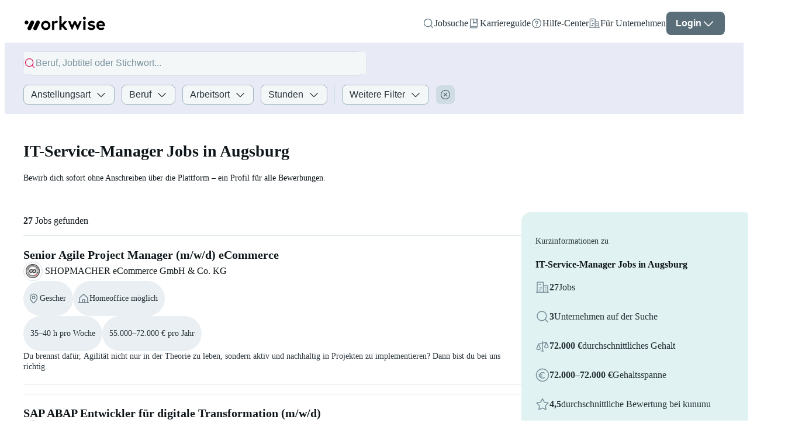

--- FILE ---
content_type: application/javascript
request_url: https://static.workwise.io/candidates/_next/static/chunks/pages/%5B_viewport%5D/_main/%5BenquiryList%5D/%5B...searchParams%5D-604696af64512d2d.js
body_size: 822
content:
(self.webpackChunk_N_E=self.webpackChunk_N_E||[]).push([[6956],{16362:function(e,t,n){(window.__NEXT_P=window.__NEXT_P||[]).push(["/[_viewport]/_main/[enquiryList]/[...searchParams]",function(){return n(52621)}])},52621:function(e,t,n){"use strict";n.r(t),n.d(t,{__N_SSG:function(){return T}});var a=n(31549),r=n(44194),i=n(30720),s=n(52678),u=n(89022),o=n.n(u),l=n(99281),d=n.n(l),c=n(59617),_=n(19098),h=n(34921),p=n(3716),f=n(24855),j=n(85101),k=n(86967),g=n(99272),m=n(28004),v=n(6918),S=n(6842),x=n(15996),y=n(13390),E=n(37520),b=n(61338),L=n(79671),w=n(39231),N=n(33118),P=n(2138),B=n(41971),I=n(67820);let C=()=>{let e=(0,E.I)(),{isAboveMD:t}=(0,h.Sj)(),n=(0,b.v)(v.ym),u=(0,b.v)(v.GT),l=(0,b.v)(v.LY),c=(0,w.n)();(0,r.useEffect)(()=>{if(u&&(null==l?void 0:l.length)){let e=o()(l,3).map(e=>e.id);(0,f.De)({dataLayer:{"criteo-pageType":"ListingPage","criteo-productIdList":e,event:j.E.CRITEO_PAGE_VIEW}},!1)}},[u,l]),(0,i.Z)(()=>e(k.l$.mount()),()=>e(k.l$.unmount())),(0,s.Z)(()=>{e(I.F.searchIdReset(void 0))});let S=(0,r.useCallback)(()=>{e(p.q.loadFromSearch({isMobile:!t}))},[e,t]),x=(0,r.useMemo)(()=>n?(0,a.jsx)(g.k,{handleSubmitSearch:S,$margin:(0,_.kr)(10,"auto"),...P.kn}):(0,a.jsx)(L.r,{}),[n,S]);return(0,a.jsxs)(a.Fragment,{children:[(0,a.jsx)(B.b,{}),c&&(0,a.jsx)(d(),{id:"enquiryListStructuredData",type:"application/ld+json",children:c}),t&&(0,a.jsx)(m.U,{handleSubmitSearch:S,$padding:(0,_.kr)(2,0),...P._5}),(0,a.jsx)(N.M,{children:x})]})};C.layoutConfig={getPageLayout:e=>(0,a.jsx)(c.X,{disableInlinePadding:!0,children:e}),navBarDesktopBlockStart:(0,a.jsx)(x.r,{...y.l5,gridLayoutStyle:P.jO,hideNavBarDesktopBorder:!0}),navBarMobileBlockStart:(0,a.jsx)(S.V,{})};var T=!0;t.default=C}},function(e){e.O(0,[4500,8399,2596,4703,5364,8148,1468,4096,7681,1889,9303,1045,5531,6767,8312,5784,581,3732,730,9998,3155,2888,9774,179],function(){return e(e.s=16362)}),_N_E=e.O()}]);

--- FILE ---
content_type: application/javascript
request_url: https://static.workwise.io/candidates/_next/static/chunks/9998-914ca1e97d83e9a4.js
body_size: 6764
content:
(self.webpackChunk_N_E=self.webpackChunk_N_E||[]).push([[9998],{91299:function(e,t,n){"use strict";n.d(t,{$:function(){return i},M:function(){return g}});var s,i,r=n(31549),a=n(44194),o=n(85581),l=n(19098),c=n(24882),d=n(74039),u=n(96696),h=n(12158),p=n(21783);(s=i||(i={}))[s.EXTRA_LARGE=3]="EXTRA_LARGE",s[s.LARGE=1.5]="LARGE",s[s.MEDIUM=1.3]="MEDIUM",s[s.SMALL=1]="SMALL";let g=e=>{let{checkmarkBackground:t="none",checkmarkColor:n="neutral",dataTest:s,iconSize:i=1,...g}=e,{t:C}=(0,o.$)(u.P5.BASE),{colors:y}=(0,h.F)(),S=(0,a.useMemo)(()=>m(n,y),[n,y]),v=(0,a.useMemo)(()=>"neutral"===n?C("components.checkmark.neutral"):"primary"===n?C("components.checkmark.primary"):C("components.checkmark.positive"),[n,C]);return"none"===t?(0,r.jsx)(d.R,{dataTest:s,$align:"center",$justify:"center",$transform:"scale(".concat(i,")"),...(0,l.dp)((0,l.px)(16)),...g,children:(0,r.jsxs)("svg",{fill:"none",height:"8",viewBox:"0 0 10 8",width:"10",xmlns:"http://www.w3.org/2000/svg",children:[(0,r.jsx)("title",{children:v}),(0,r.jsx)("path",{d:"M4.28696 7.31074L9.93913 1.55765C10.0203 1.47505 10.0203 1.34112 9.93913 1.25851L8.76356 0.0619538C8.68241 -0.0206512 8.55083 -0.0206513 8.46967 0.0619538L3.66033 4.95716C3.57986 5.03906 3.44964 5.03986 3.36822 4.95894L1.51436 3.11676C1.43223 3.03515 1.30066 3.03676 1.22048 3.12035L0.0591138 4.33118C-0.0210622 4.41478 -0.0194828 4.54869 0.0626417 4.6303L3.39314 7.93983C3.47527 8.02144 3.60684 8.01983 3.68701 7.93624L4.28696 7.31074Z",fill:S})]})}):(0,r.jsx)(c.o,{size:p.j.MD,$align:"center",$background:"circle"===t?y.surface.subdued:S,$border:"circle"===t?(0,l.Cg)((0,l.px)(1),"solid",S):void 0,$justify:"center",...(0,l.dp)((0,l.px)(16)),...g,children:(0,r.jsxs)("svg",{fill:"none",height:"8",viewBox:"0 0 10 8",width:"10",xmlns:"http://www.w3.org/2000/svg",children:[(0,r.jsx)("title",{children:v}),(0,r.jsx)("path",{d:"M4.28696 7.31074L9.93913 1.55765C10.0203 1.47505 10.0203 1.34112 9.93913 1.25851L8.76356 0.0619538C8.68241 -0.0206512 8.55083 -0.0206513 8.46967 0.0619538L3.66033 4.95716C3.57986 5.03906 3.44964 5.03986 3.36822 4.95894L1.51436 3.11676C1.43223 3.03515 1.30066 3.03676 1.22048 3.12035L0.0591138 4.33118C-0.0210622 4.41478 -0.0194828 4.54869 0.0626417 4.6303L3.39314 7.93983C3.47527 8.02144 3.60684 8.01983 3.68701 7.93624L4.28696 7.31074Z",fill:"circle-filled"===t?(0,l.a7)(n):S})]})})},m=(e,t)=>{switch(e){case"neutral":return t.content.brand.secondary;case"primary":return t.action.brand.primary.active;case"positive":return t.content.signal.success;default:return e}}},7187:function(e,t,n){"use strict";n.d(t,{z:function(){return y}});var s=n(31549),i=n(44194),r=n(64349),a=n(96696),o=n(11470),l=n(17157),c=n(19098),d=n(61338),u=n(9040),h=n(6918),p=n(68037),g=n(92208),m=n(12158),C=n(34921);let y=e=>{let{showHeading:t=!1,...n}=e,{t:y}=(0,r.$)(a.Fb.JOB_SEARCH_PAGE),{colors:S}=(0,m.F)(),{isAboveMD:v}=(0,C.Sj)(),f=(0,d.v)(h.cC),x=(0,d.v)(e=>{var t;let{search:n}=e;return null!==(t=n.search.status===p.O.SUCCESS&&n.search.originalDescription)&&void 0!==t?t:null}),k=(0,d.v)(e=>{var t;let{search:n}=e;return null!==(t=n.search.status===p.O.SUCCESS&&n.search.untokenizedDescription)&&void 0!==t?t:null}),E=(0,i.useMemo)(()=>k!==x?(0,s.jsx)(u.s,{as:"span",i18nKey:"previewsListSearchInfo.unsucessfulSubtitle",ns:a.Fb.JOB_SEARCH_PAGE,values:{originalDescription:x},$color:S.content.strong}):(0,s.jsx)(u.s,{as:"span",i18nKey:(0,g.Y)(f)?"previewsListSearchInfo.aboveLimit":"previewsListSearchInfo.successSubtitle",ns:a.Fb.JOB_SEARCH_PAGE,values:{matchingsCount:f},$color:S.content.strong}),[S,f,x,k]);return(0,s.jsxs)(o.V,{dataTest:"previews-list-search-info",$align:"center",$justify:t||!v?"space-between":"end",$width:(0,c.aQ)(100),...n,children:[t&&(0,s.jsx)(l.X6,{dataTest:"job-search-preview-list-info-headline",$level:4,children:y("previewsListSearchInfo.title")}),E]})}},81204:function(e,t,n){"use strict";n.d(t,{y:function(){return a}});var s=n(31549),i=n(41567),r=n(19098);let a=e=>{let{...t}=e;return(0,s.jsx)(i.T,{styleType:"skeleton-text",$justify:"flex-end",$maxWidth:(0,r.aQ)(35),...t})}},21019:function(e,t,n){"use strict";n.d(t,{F:function(){return A}});var s=n(31549),i=n(44194),r=n(9938),a=n(73352),o=n.n(a),l=n(2872),c=n(13920),d=n(96696),u=n(66170),h=n(61338),p=n(36200),g=n(37520),m=n(64349),C=n(82305),y=n(68386),S=n(12158),v=n(85581);let f=e=>{let{color:t,...n}=e,{t:i}=(0,v.$)(d.P5.BASE),{colors:r}=(0,S.F)(),a=null!=t?t:r.content.strong;return(0,s.jsxs)(y.J,{alt:i("utils.iconAlt.bellRinging"),defaultSize:x,monochromeFill:a,viewBox:k,...n,children:[(0,s.jsx)("path",{d:"M6.00563 2.40347C6.29752 2.21921 6.38478 1.83323 6.20052 1.54134C6.01627 1.24945 5.63028 1.1622 5.33839 1.34645C3.9689 2.21094 2.86359 3.4355 2.14345 4.88611C1.98996 5.19528 2.11617 5.57034 2.42535 5.72383C2.73452 5.87732 3.10959 5.75111 3.26307 5.44194C3.88125 4.19672 4.83005 3.14555 6.00563 2.40347Z"}),(0,s.jsx)("path",{d:"M13.7995 1.54134C13.9837 1.24945 14.3697 1.1622 14.6616 1.34645C16.0311 2.21094 17.1364 3.4355 17.8565 4.88611C18.01 5.19528 17.8838 5.57034 17.5746 5.72383C17.2655 5.87732 16.8904 5.75111 16.7369 5.44194C16.1187 4.19672 15.1699 3.14555 13.9943 2.40347C13.7025 2.21921 13.6152 1.83323 13.7995 1.54134Z"}),(0,s.jsx)("path",{clipRule:"evenodd",d:"M6.87488 15.625H3.82794L3.82574 15.625C3.60669 15.6242 3.39169 15.5659 3.20228 15.4558C3.01287 15.3458 2.8557 15.188 2.74651 14.9981C2.63732 14.8082 2.57995 14.5929 2.58014 14.3739C2.58033 14.1548 2.63809 13.9397 2.74761 13.75L2.74798 13.7493C3.19868 12.9708 3.76544 11.4583 3.76544 8.74997C3.76544 7.93126 3.92669 7.12057 4.24 6.36418C4.55331 5.60779 5.01253 4.92052 5.59144 4.3416C6.17036 3.76269 6.85763 3.30346 7.61402 2.99016C8.37041 2.67685 9.1811 2.51559 9.99981 2.51559C10.8185 2.51559 11.6292 2.67685 12.3856 2.99016C13.142 3.30346 13.8293 3.76269 14.4082 4.3416C14.9871 4.92052 15.4463 5.60779 15.7596 6.36418C16.0729 7.12057 16.2342 7.93126 16.2342 8.74997C16.2342 11.4583 16.8009 12.9708 17.2516 13.7493L17.252 13.75C17.3615 13.9397 17.4193 14.1548 17.4195 14.3739C17.4197 14.5929 17.3623 14.8082 17.2531 14.9981C17.1439 15.188 16.9868 15.3458 16.7973 15.4558C16.6079 15.5659 16.3929 15.6242 16.1739 15.625L16.1717 15.625H13.1249C13.1249 16.4538 12.7956 17.2486 12.2096 17.8347C11.6235 18.4207 10.8287 18.75 9.99988 18.75C9.17108 18.75 8.37622 18.4207 7.79017 17.8347C7.20412 17.2486 6.87488 16.4538 6.87488 15.625ZM8.09238 4.14501C8.69711 3.89452 9.34526 3.76559 9.99981 3.76559C10.6544 3.76559 11.3025 3.89452 11.9073 4.14501C12.512 4.3955 13.0615 4.76264 13.5243 5.22548C13.9871 5.68833 14.3543 6.2378 14.6048 6.84253C14.8553 7.44726 14.9842 8.09541 14.9842 8.74997C14.9842 11.6348 15.5891 13.3721 16.1695 14.375H12.505L12.4999 14.375L12.4948 14.375H7.50496L7.49988 14.375L7.49479 14.375H3.83014C4.41057 13.3721 5.01544 11.6348 5.01544 8.74997C5.01544 8.09541 5.14436 7.44726 5.39485 6.84253C5.64534 6.2378 6.01249 5.68833 6.47533 5.22548C6.93817 4.76264 7.48764 4.3955 8.09238 4.14501ZM8.12488 15.625C8.12488 16.1222 8.32243 16.5992 8.67405 16.9508C9.02568 17.3024 9.5026 17.5 9.99988 17.5C10.4972 17.5 10.9741 17.3024 11.3257 16.9508C11.6773 16.5992 11.8749 16.1222 11.8749 15.625H8.12488Z",fillRule:"evenodd"})]})},x={height:20,width:20},k={height:20,width:20,x:0,y:0};var E=n(19098);let A=e=>{let{alternateTitle:t,dataTest:n,signUpSource:a,...y}=e,{t:v}=(0,m.$)(d.Fb.COMMON),x=(0,g.I)(),k=(0,h.v)(p.N3),{colors:A}=(0,S.F)(),_=(0,i.useCallback)(()=>{x((0,u.hF)({searchId:k,source:"save_search_card"})).then(()=>{(0,r.Am)(v("messages.success.savedSearchAdd"))}).catch(()=>r.Am.error(v("messages.errors.savedSearchAddError")))},[x,k,v]),w=(0,i.useMemo)(()=>(0,s.jsx)(f,{color:A.content.brand.primary,dataTest:"".concat(n),height:(0,E.px)(20),width:(0,E.px)(20),$flexShrink:0,$marginRight:(0,E.kr)(1.5)}),[A,n]),T=(0,i.useMemo)(()=>({$borderBottom:void 0,$display:"flex",$marginBottom:(0,E.kr)(-1.5),$padding:0,$textAlign:"left"}),[]);return(0,s.jsx)(C.b,{childrenBoxStyleProps:$,inlineStartNode:null,severity:"info",...o()(y,"$backgroundColor"),children:(0,s.jsx)(l.m,{alternateTitle:t,dataTest:"".concat(n,"-save-search-soft-signup-card"),description:v("softSignUpWording.saveSearchCard.description",{ns:d.Fb.LOGIN_PROCESS}),handleSuccess:_,headingStyleProps:T,signUpSource:a,signUpType:c.w.SAVE_SEARCH_CARD,titleIcon:w,$width:(0,E.aQ)(100)})})},$={$width:(0,E.aQ)(100)}},99272:function(e,t,n){"use strict";n.d(t,{k:function(){return L}});var s=n(31549),i=n(44194),r=n(9938),a=n(37520),o=n(64349),l=n(88345),c=n(19098),d=n(74039),u=n(11470),h=n(92714),p=n(91299),g=n(61338),m=n(37176),C=n(17157),y=n(22274),S=n(66170),v=n(34921),f=n(24323),x=n(29303),k=n(96696),E=n(36200),A=n(96774),$=n(94118),_=n(13920),w=n(68037),T=n(40113),I=n(11590),b=n(12158),j=n(21911);let L=e=>{let{as:t,handleSubmitSearch:L,isInSoftSignUpForm:R,...M}=e,{t:D}=(0,o.$)(k.Fb.JOB_SEARCH_PAGE),O=(0,a.I)(),{apiPostActivityLogsAddFrontendLog:P}=(0,$.Je)(),{colors:H}=(0,b.F)(),F=(0,g.v)(E._T),q=(0,g.v)(f.Qb),B=F.savedSearches.some(e=>F.search.status===w.O.SUCCESS&&e.searchId===F.search.id),{assistedLocation:U}=(0,y.H)(),[Q,W]=(0,i.useState)(!1),z=B&&q,{isAboveMD:G}=(0,v.Sj)(),V=(0,A.hU)(),J=(0,g.v)(E.N3),Z=(0,g.v)(f.jP),X=(0,i.useCallback)(()=>W(!1),[]),K=(0,i.useCallback)(()=>W(!0),[]),Y=(0,i.useCallback)(()=>{O((0,S.hF)({searchId:F.search.status===w.O.SUCCESS?F.search.id:void 0,source:q?"empty_state_button":"search_sign_up_button"})),(0,r.Am)(D("filters.emptyState.successToast"))},[O,q,F,D]),ee=(0,i.useCallback)(()=>{if(q)return Y();K()},[Y,q,K]);(0,i.useEffect)(()=>{q&&O((0,S.Z1)())},[O,q]),(0,i.useEffect)(()=>{U&&B&&P({searchId:J,data:{candidate_id:Z,device_type:V,location_proposal:U.id},type:"assisted_search_was_shown_to_candidate_in_search_results"})},[P,U,Z,V,B,J]);let et=(0,i.useMemo)(()=>({alt:"",ariaHidden:!0,src:n(11782)}),[]),en=(0,i.useMemo)(()=>B?U?(0,s.jsx)(d.R,{$alignItems:"center",$backgroundColor:H.surface.brand.primary,$padding:(0,c.kr)(3),$textAlign:"center",children:(0,s.jsx)(m.c,{handleSubmitSearch:L})}):null:(0,s.jsxs)(j.x,{className:"bg-surface-brand-primary items-center rounded-md p-6 text-center",children:[(0,s.jsx)(C.X6,{$level:2,$marginBottom:(0,c.kr)(2),children:D("filters.emptyState.footerDescription")}),(0,s.jsx)(T.z,{onClick:ee,size:I.qE.MD,children:D("filters.emptyState.setSavedSearchCta")})]}),[H,B,U,D,ee,L]);return(0,s.jsxs)(l.q,{as:t,dataTest:"job-search-empty-state",description:R?D("filters.emptyState.descriptionSaveSearch"):D("filters.emptyState.descriptionSearchFilters"),img:et,styles:N,title:D("filters.emptyState.title"),$maxWidth:(0,c.px)(504),...M,children:[(0,s.jsx)(x.w,{handleClose:X,handleSuccess:Y,isOpen:Q,signUpSource:"via_empty_state_form",signUpType:_.w.SAVE_SEARCH}),(0,s.jsxs)(d.R,{$marginBottom:(0,c.kr)(G?7:4),$width:(0,c.aQ)(100),children:[(0,s.jsxs)(u.V,{$align:"center",$backgroundColor:z?H.surface.default:void 0,$marginBottom:(0,c.kr)(2),$padding:(0,c.kr)(1),$width:(0,c.aQ)(100),children:[(0,s.jsx)(d.R,{$marginRight:(0,c.kr)(1),...(0,c.dp)((0,c.px)(24)),children:(0,s.jsx)(p.M,{checkmarkBackground:z?"circle-filled":"circle",checkmarkColor:z?"positive":"neutral",iconSize:p.$.LARGE,...(0,c.dp)((0,c.px)(24))})}),(0,s.jsx)(h.W,{$width:(0,c.aQ)(100),children:D("filters.emptyState.firstCheckmarkDescription")})]}),(0,s.jsxs)(u.V,{$align:"center",$padding:(0,c.kr)(1),$width:(0,c.aQ)(100),children:[(0,s.jsx)(d.R,{$marginRight:(0,c.kr)(1),...(0,c.dp)((0,c.px)(24)),children:(0,s.jsx)(p.M,{checkmarkBackground:"circle",checkmarkColor:"neutral",iconSize:p.$.LARGE,...(0,c.dp)((0,c.px)(24))})}),(0,s.jsx)(h.W,{$width:(0,c.aQ)(100),children:D("filters.emptyState.secondCheckmarkDescription")})]})]}),en]})},N={childrenContainer:{$textAlign:"start"},titleContainer:{$width:(0,c.aQ)(100)}}},69234:function(e,t,n){"use strict";n.d(t,{H:function(){return c},x:function(){return u}});var s=n(53020),i=n(19098),r=n(90258),a=n(88712),o=n(15986),l=n(6604);let c=e=>{let{applicationCompletion:t,colors:n,companyName:a,companyPhotoDirectory:o,companyPhotoFile:l,displayAnonymously:c,distributionType:u,doesApplicationInviteExist:h,doesCompanyReplyFast:p,doesInterviewInviteExist:g,domain:m,enquiryCardWidthPercentage:C,enquiryId:y,enquiryName:S,enquiryRemoteWork:v,enquirySlug:f,handlePreviewItemClick:x,hasCompletedApplyingToJob:k,hasLittleCompetition:E,hasQuickActionButtons:A,hasSeenEnquiry:$,hasUnfinishedApplication:_,hoursEnd:w,hoursStart:T,index:I,isEnquiryNew:b,locationLevels:j,maxSalary:L,metaData:N,minSalary:R,salaryType:M,searchLocationLevels:D=[],searchVariant:O,shortDescription:P,shouldDisplayApplyButton:H,t:F}=e,q=d.find(e=>e.getIsNudgeShown({applicationCompletion:t,distributionType:u,doesApplicationInviteExist:h,doesCompanyReplyFast:p,doesInterviewInviteExist:g,hasCompletedApplyingToJob:k,hasLittleCompetition:E,hasSeenEnquiry:$,hasUnfinishedApplication:_,isEnquiryNew:b})),B=null==q?void 0:q.nudgeType,U=(0,r.S4)({t:F,enquiryHoursEnd:w,enquiryHoursStart:T}),Q=(0,r.K0)(R,L);return{companyLogo:(0,s.X)({domain:m,displayAnonymously:c,params:[{width:200}],photo:null!=l?l:null,photoDir:null!=o?o:null}),enquiryId:y,enquirySlug:f,hasQuickActionButtons:A,index:I,searchVariant:O,shortDescription:P,shouldDisplayApplyButton:H,companyName:a,enquiryDetailTags:(0,r.YQ)({salaryRange:Q,t:F,workingHours:U,enquirySalaryType:M}),enquiryTags:(0,r.AW)({locationLevels:j,maximumRemoteWorkDaysPerWeekPossible:null,remoteWork:v},F,n,D),enquiryTitle:S,handleClick:()=>x(y,f),isCompanyNameShown:!c,matchingMetaData:N,missingApplicationRequirements:null==t?void 0:t.missingRequirements,nudgeType:B,...C&&{$width:(0,i.aQ)(C)}}},d=[{getIsNudgeShown:e=>{let{distributionType:t,doesApplicationInviteExist:n}=e;return t===a.Mz.MAIN&&!!n},nudgeType:o.s.APPLICATION_INVITATION},{getIsNudgeShown:e=>{let{distributionType:t,doesInterviewInviteExist:n}=e;return t===a.Mz.MAIN&&!!n},nudgeType:o.s.INTERVIEW_INVITATION},{getIsNudgeShown:e=>{let{applicationCompletion:t}=e;return(0,l.N)(t)},nudgeType:o.s.SMALL_EFFORT},{getIsNudgeShown:e=>{let{hasCompletedApplyingToJob:t}=e;return!!t},nudgeType:o.s.COMPLETED_APPLICATION},{getIsNudgeShown:e=>{let{hasUnfinishedApplication:t}=e;return!!t},nudgeType:o.s.UNFINISHED_APPLICATION},{getIsNudgeShown:e=>{let{hasSeenEnquiry:t}=e;return!!t},nudgeType:o.s.SEEN_ENQUIRY},{getIsNudgeShown:e=>{let{doesCompanyReplyFast:t}=e;return!!t},nudgeType:o.s.FAST_REPLY},{getIsNudgeShown:e=>{let{hasLittleCompetition:t}=e;return!!t},nudgeType:o.s.LITTLE_COMPETITION},{getIsNudgeShown:e=>{let{isEnquiryNew:t}=e;return!!t},nudgeType:o.s.NEW_ENQUIRY}],u=e=>{var t,n,s,i,r,a;let{applicationsCompletionsData:o,colors:l,distributionType:c,domain:d,enquiry:u,handlePreviewItemClick:h,metaData:p,searchLocationLevels:g,searchVariant:m,shouldDisplayApplyButton:C,t:y}=e;return{applicationCompletion:null==o?void 0:o.find(e=>e.enquiryId===u.id),colors:l,distributionType:c,domain:d,handlePreviewItemClick:h,metaData:p,searchLocationLevels:g,searchVariant:m,shouldDisplayApplyButton:C,t:y,enquiryId:u.id,enquiryName:u.name,enquiryRemoteWork:u.remoteWork,enquirySlug:u.slug,locationLevels:u.locationLevels,maxSalary:u.maxSalary,minSalary:u.minSalary,shortDescription:u.shortDescription,companyName:u.company.name,companyPhotoDirectory:null===(t=u.company.photo)||void 0===t?void 0:t.directory,companyPhotoFile:null===(n=u.company.photo)||void 0===n?void 0:n.file,displayAnonymously:u.company.displayAnonymously,doesApplicationInviteExist:"application_invite_exists"===u.checks.visibleNudge,doesCompanyReplyFast:"fast_reply"===u.checks.visibleNudge,doesInterviewInviteExist:"interview_invite_exists"===u.checks.visibleNudge,hasCompletedApplyingToJob:u.checks.hasNonEditableApplicationInProcess,hasLittleCompetition:"little_competition"===u.checks.visibleNudge,hasQuickActionButtons:u.checks.canApply,hasSeenEnquiry:null!==(s=u.checks.hasViewedEnquiry)&&void 0!==s&&s,hasUnfinishedApplication:u.checks.canEditApplicationDraft,hoursEnd:null!==(i=u.hoursEnd)&&void 0!==i?i:null,hoursStart:null!==(r=u.hoursStart)&&void 0!==r?r:null,isEnquiryNew:null!==(a=u.isEnquiryNew)&&void 0!==a&&a,salaryType:u.type.salaryType}}},37176:function(e,t,n){"use strict";n.d(t,{c:function(){return f}});var s=n(31549),i=n(44194),r=n(37520),a=n(64349),o=n(74039),l=n(11470),c=n(9040),d=n(19098),u=n(96696),h=n(22274),p=n(24156),g=n(81184),m=n(59119),C=n(61338),y=n(18702),S=n(40113),v=n(11590);let f=e=>{let{handleSubmitSearch:t}=e,{t:n}=(0,a.$)(u.Fb.JOB_SEARCH_PAGE),f=(0,r.I)(),k=(0,C.v)(y.SA),{assistedLocation:E,assistedLocationActivityLog:A}=(0,h.H)(),$=(0,i.useCallback)(()=>{E&&(f(m.d.updateFilters({workplace:{locationLevels:[...k.locationLevels,(0,p.EG)(E)],remoteWork:k.remoteWork}})),t(),A({acceptedSuggestion:!0}))},[E,A,f,k,t]),_=(0,i.useCallback)(()=>{E&&(f(g.d.addRejectedLocation([E])),A({acceptedSuggestion:!1}))},[E,f,A]),w=(0,i.useMemo)(()=>{let e=null==E?void 0:E.city;return""===e?(0,s.jsx)(c.s,{dataTest:"assisted-search-suggestion-fallback",i18nKey:"assistedSearch.suggestionFallback",...x,children:"Is a job close by also relevant to you?"}):(0,s.jsx)(c.s,{dataTest:"assisted-search-suggestion",i18nKey:"assistedSearch.suggestion",values:{assistedLocationCity:e},...x})},[null==E?void 0:E.city]);return E?(0,s.jsxs)(o.R,{children:[w,(0,s.jsxs)(l.V,{$justify:"center",$width:(0,d.aQ)(100),children:[(0,s.jsx)(S.z,{dataTest:"assisted-search-no-button",onClick:_,size:v.qE.MD,variant:v.Wu.OUTLINED,$margin:(0,d.kr)(0,1),$width:(0,d.aQ)(28),children:n("assistedSearch.no")}),(0,s.jsx)(S.z,{dataTest:"assisted-search-yes-button",onClick:$,size:v.qE.MD,$margin:(0,d.kr)(0,1),$width:(0,d.aQ)(28),children:n("assistedSearch.yes")})]})]}):null},x={ns:u.Fb.JOB_SEARCH_PAGE,$fontSize:(0,d.px)(18),$fontWeight:"bold",$marginBottom:(0,d.kr)(3),$marginTop:(0,d.kr)(2),$padding:(0,d.kr)(0,1),$textAlign:"center"}},53735:function(e,t,n){"use strict";n.d(t,{$:function(){return c}});var s=n(31549),i=n(44194),r=n(30730),a=n(13920),o=n(95143),l=n(26341);let c=e=>{let{...t}=e,n=(0,i.useMemo)(()=>(0,s.jsx)(l.H,{}),[]);return(0,s.jsx)(o.n,{fallback:n,children:(0,s.jsx)(r.y,{softSignUpProps:d,source:"dashboard",...t})})},d={signUpSource:"via_save_search_toggle",signUpType:a.w.SAVE_SEARCH}},26341:function(e,t,n){"use strict";n.d(t,{H:function(){return o}});var s=n(31549),i=n(44194),r=n(41567),a=n(19098);let o=(0,i.memo)(()=>(0,s.jsx)(r.T,{styleType:"skeleton-button-primary",$maxWidth:void 0,$width:(0,a.px)(230)}))},22274:function(e,t,n){"use strict";n.d(t,{H:function(){return h}});var s=n(44194),i=n(8725),r=n(61338),a=n(36200),o=n(96774),l=n(94118),c=n(84915),d=n(6918),u=n(1522);let h=()=>{let e=(0,o.hU)(),{trackingApiPostEvents:t}=(0,l.Je)(),n=(0,r.v)(d.dE),h=(0,r.v)(a.VX),p=(0,r.v)(a.N3),{asPath:g}=(0,i.useRouter)(),{hash:m,pathname:C,search:y}=(0,u.aQ)(g),S=(0,s.useMemo)(()=>n.find(e=>!h.some(t=>t.id===e.id)),[h,n]),v=(0,s.useCallback)(n=>{let{acceptedSuggestion:s}=n;t(s?c.DA.CANDIDATE_ACCEPTED_ASSISTED_SEARCH_LOCATION:c.DA.CANDIDATE_DENIED_ASSISTED_SEARCH_LOCATION,{deviceType:e,searchId:p,locationLevelId:null==S?void 0:S.id},{hash:m,pathname:C,search:y})},[t,e,p,null==S?void 0:S.id,m,C,y]);return{assistedLocation:S,assistedLocationActivityLog:v}}},76605:function(e,t,n){"use strict";n.d(t,{S:function(){return s}});let s=e=>{let{company:{company:t}}=e;return null==t?void 0:t.id}},11782:function(e){e.exports="https://static.workwise.io/candidates/_next/static/images/women-with-gears-34511859025a0862ab11e7050563029b.svg"}}]);

--- FILE ---
content_type: application/javascript
request_url: https://static.workwise.io/candidates/_next/static/commit-c8e7b83aa6cbaeadd43285ad639e38637ebd76ab/_ssgManifest.js
body_size: 27
content:
self.__SSG_MANIFEST=new Set(["\u002F404","\u002F500","\u002F[_viewport]\u002F_company\u002F[_domain]\u002Flogin","\u002F[_viewport]\u002F_company\u002F[_domain]\u002Fpasswort-aendern\u002F[[...resetToken]]","\u002F[_viewport]\u002F_main","\u002F[_viewport]\u002F_main\u002F[enquiryList]","\u002F[_viewport]\u002F_main\u002F[enquiryList]\u002F[...searchParams]","\u002F[_viewport]\u002F_main\u002Fdatenschutz","\u002F[_viewport]\u002F_main\u002Fhaftungsausschluss","\u002F[_viewport]\u002F_main\u002Fhilfe\u002F[[...slug]]","\u002F[_viewport]\u002F_main\u002Fjob\u002F[enquiryId]","\u002F[_viewport]\u002F_main\u002Fjobs","\u002F[_viewport]\u002F_main\u002Fjobs\u002Fanwendungsbereich","\u002F[_viewport]\u002F_main\u002Fjobs\u002Fbranche","\u002F[_viewport]\u002F_main\u002Fjobs\u002Fstadt","\u002F[_viewport]\u002F_main\u002Fkarriereguide\u002F[[...slug]]","\u002F[_viewport]\u002F_main\u002Flogin","\u002F[_viewport]\u002F_main\u002Fnutzungsbedingungen","\u002F[_viewport]\u002F_main\u002Fpasswort-aendern\u002F[[...resetToken]]","\u002F[_viewport]\u002F_main\u002Fueber-uns","\u002F[_viewport]\u002F_secondary\u002F[_domain]","\u002F[_viewport]\u002F_secondary\u002F[_domain]\u002F[enquiryList]","\u002F[_viewport]\u002F_secondary\u002F[_domain]\u002F[enquiryList]\u002F[...searchParams]","\u002F[_viewport]\u002F_secondary\u002F[_domain]\u002Fjob\u002F[enquiryId]","\u002F[_viewport]\u002F_secondary\u002F[_domain]\u002Fkarriereguide\u002F[[...slug]]","\u002F[_viewport]\u002F_secondary\u002F[_domain]\u002Flogin","\u002F[_viewport]\u002F_secondary\u002F[_domain]\u002Fpasswort-aendern\u002F[[...resetToken]]"]);self.__SSG_MANIFEST_CB&&self.__SSG_MANIFEST_CB()